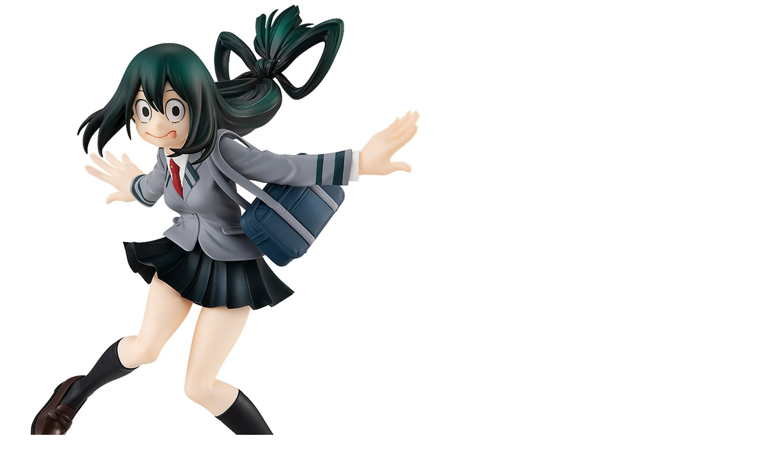

--- FILE ---
content_type: text/html;charset=UTF-8
request_url: https://goodsmileshop.com/en/On-Sale-Now/Available-Now/POP-UP-PARADE-Tsuyu-Asui/p/GSC_WD_03330/zoomImages
body_size: 1439
content:
<div class="productImage">
	
	<div class="productImagePrimary">
		<div class="zoomImagePrimary">
				<img src="/medias/sys_master/images/images/h23/h19/9308202205214.jpg"  alt="POP UP PARADE Tsuyu Asui" title="POP UP PARADE Tsuyu Asui"/>
			</div>



<botton class="btn  pull-left"  id="primaryZoomImagePrevBtn" style="margin-top:-450px;padding-left:50px;">
<svg width="40px" height="40px" viewBox="0 0 40 40">
<filter filterUnits="objectBoundingBox" x="0.00" y="0.00" width="100.00" height="100.00" id="filter0">
<feFlood flood-color="rgb(255,255,255)" result="coFloodOut1"/>
<feComposite in="coFloodOut1" in2="SourceAlpha" operator="in" result="coOverlay1"/>
<feBlend in="coOverlay1" in2="SourceGraphic" mode="normal" result="colorOverlay1"/>
</filter>
<rect x="0" y="0" width="40" height="40" rx="5" fill="rgb(0,0,0)" opacity="0.50"/><image x="12" y="11" width="13" height="19" filter="url(#filter0)" xlink:href="[data-uri]" /></svg>
</botton>
<botton class="btn  pull-right"  id="primaryZoomImageNextBtn" style="margin-top:-450px;padding-right:50px;">
<svg width="40px" height="40px" viewBox="0 0 40 40">
<filter filterUnits="objectBoundingBox" x="0.00" y="0.00" width="100.00" height="100.00" id="filter0">
<feFlood flood-color="rgb(255,255,255)" result="coFloodOut1"/>
<feComposite in="coFloodOut1" in2="SourceAlpha" operator="in" result="coOverlay1"/>
<feBlend in="coOverlay1" in2="SourceGraphic" mode="normal" result="colorOverlay1"/>
</filter>
<rect x="0" y="0" width="40" height="40" rx="5" fill="rgb(0,0,0)" opacity="0.50"/><image x="14" y="11" width="12" height
="19" filter="url(#filter0)" xlink:href="[data-uri]
LGPC/xhBQAAACBjSFJNAAB6JgAAgIQAAPoAAACA6AAAdTAAAOpgAAA6mAAAF3CculE8AAAAAmJLR0QA/4ePzL8AAABNSURBVBjTzcuxEYAgEETRHzlWQHR9U
JO9WBZdQEQHVLAEagBcjhv+NwsAhuHMKJSVTjJCHl3oXxRmul9KY440hGjEzfmgevl7OPmhJXeGAUUdwXeGMQAAACV0RVh0ZGF0ZTpjcmVhdGUAMjAxNi0wNC0yNVQwNTowMjoxNiswMDowMPklE/YAAAAldEVYdGRhdGU6bW9kaWZ5ADIwMTYtMDQtMjVUMDU6MDI6MTYrMDA6MDCIeKtKAAAAAElFTkSuQmCC" /></svg>
</botton>




		</div>

	<div class="productImageGallery">
		<div class="zoomImageGallery">
			<div class="scroller">
				
						<ul class="jcarousel-skin">
							<li>
									<span class="thumb">
											<img class="thumbImag" src="/medias/sys_master/images/images/h26/h5c/9308201943070.jpg" data-zoomurl="/medias/sys_master/images/images/h23/h19/9308202205214.jpg" alt="POP UP PARADE Tsuyu Asui" title="POP UP PARADE Tsuyu Asui">
									</span>
								</li>
							<li>
									<span class="thumb">
											<img class="thumbImag" src="/medias/sys_master/images/images/h58/ha9/9308202598430.jpg" data-zoomurl="/medias/sys_master/images/images/h68/h6f/9308202860574.jpg" alt="POP UP PARADE Tsuyu Asui" title="POP UP PARADE Tsuyu Asui">
									</span>
								</li>
							<li>
									<span class="thumb">
											<img class="thumbImag" src="/medias/sys_master/images/images/h57/h98/9308203253790.jpg" data-zoomurl="/medias/sys_master/images/images/h52/hde/9308203515934.jpg" alt="POP UP PARADE Tsuyu Asui" title="POP UP PARADE Tsuyu Asui">
									</span>
								</li>
							<li>
									<span class="thumb">
											<img class="thumbImag" src="/medias/sys_master/images/images/he2/hb0/9308203909150.jpg" data-zoomurl="/medias/sys_master/images/images/h21/hb6/9308204171294.jpg" alt="POP UP PARADE Tsuyu Asui" title="POP UP PARADE Tsuyu Asui">
									</span>
								</li>
							<li>
									<span class="thumb">
											<img class="thumbImag" src="/medias/sys_master/images/images/h70/hab/9308204564510.jpg" data-zoomurl="/medias/sys_master/images/images/h8d/h83/9308204826654.jpg" alt="POP UP PARADE Tsuyu Asui" title="POP UP PARADE Tsuyu Asui">
									</span>
								</li>
							<li>
									<span class="thumb">
											<img class="thumbImag" src="/medias/sys_master/images/images/h9f/h5a/9308205219870.jpg" data-zoomurl="/medias/sys_master/images/images/h3a/hc9/9308205482014.jpg" alt="POP UP PARADE Tsuyu Asui" title="POP UP PARADE Tsuyu Asui">
									</span>
								</li>
							<li>
									<span class="thumb">
											<img class="thumbImag" src="/medias/sys_master/images/images/hca/hf9/9308205875230.jpg" data-zoomurl="/medias/sys_master/images/images/hd5/h3c/9308206137374.jpg" alt="POP UP PARADE Tsuyu Asui" title="POP UP PARADE Tsuyu Asui">
									</span>
								</li>
							<li>
									<span class="thumb">
											<img class="thumbImag" src="/medias/sys_master/images/images/h33/hf5/9308206530590.jpg" data-zoomurl="/medias/sys_master/images/images/h3b/h2e/9308206792734.jpg" alt="POP UP PARADE Tsuyu Asui" title="POP UP PARADE Tsuyu Asui">
									</span>
								</li>
							</ul>
				
				</div>
			</div>
	</div>

</div>


